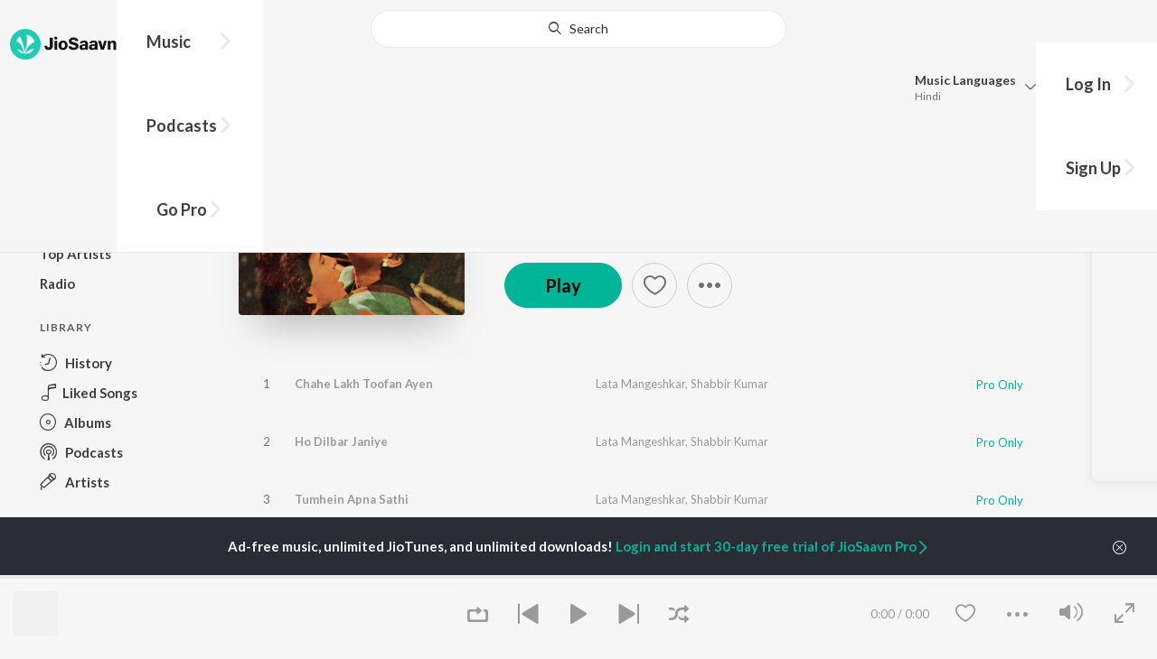

--- FILE ---
content_type: text/html; charset=UTF-8
request_url: https://www.jiosaavn.com/api.php?__call=reco.getAlbumReco&api_version=4&_format=json&_marker=0&ctx=web6dot0&albumid=1043869
body_size: 787
content:
[{"id":"1021754","title":"Betaab (1983)","subtitle":"","header_desc":"","type":"album","perma_url":"https:\/\/www.jiosaavn.com\/album\/betaab-1983\/7Mcfmp-YlGc_","image":"https:\/\/c.saavncdn.com\/754\/Betaab-1983-1983-150x150.jpg","language":"","year":"","play_count":"","explicit_content":"0","list_count":"0","list_type":"","list":"","more_info":{"mini_obj":"true"},"button_tooltip_info":[]},{"id":"1930491","title":"Betaab","subtitle":"","header_desc":"","type":"album","perma_url":"https:\/\/www.jiosaavn.com\/album\/betaab\/Vt8oFpjuRNw_","image":"https:\/\/c.saavncdn.com\/343\/Betaab-Hindi-1983-150x150.jpg","language":"","year":"","play_count":"","explicit_content":"0","list_count":"0","list_type":"","list":"","more_info":{"mini_obj":"true"},"button_tooltip_info":[]},{"id":"1049516","title":"Souten","subtitle":"","header_desc":"","type":"album","perma_url":"https:\/\/www.jiosaavn.com\/album\/souten\/nqcgbQ1OKhc_","image":"https:\/\/c.saavncdn.com\/183\/Souten-Hindi-1983-20190315153908-150x150.jpg","language":"","year":"","play_count":"","explicit_content":"0","list_count":"0","list_type":"","list":"","more_info":{"mini_obj":"true"},"button_tooltip_info":[]},{"id":"1017632","title":"Aaj Ka Arjun (Original Motion Picture Soundtrack)","subtitle":"","header_desc":"","type":"album","perma_url":"https:\/\/www.jiosaavn.com\/album\/aaj-ka-arjun-original-motion-picture-soundtrack\/2WabQCWgqvQ_","image":"https:\/\/c.saavncdn.com\/552\/Aaj-Ka-Arjun-Original-Motion-Picture-Soundtrack-Hindi-1992-20250819130336-150x150.jpg","language":"","year":"","play_count":"","explicit_content":"0","list_count":"0","list_type":"","list":"","more_info":{"mini_obj":"true"},"button_tooltip_info":[]},{"id":"1044557","title":"Ram Avtar","subtitle":"","header_desc":"","type":"album","perma_url":"https:\/\/www.jiosaavn.com\/album\/ram-avtar\/QOuYs9U73qU_","image":"https:\/\/c.saavncdn.com\/745\/Ram-Avtar-Hindi-1988-20221210130544-150x150.jpg","language":"","year":"","play_count":"","explicit_content":"0","list_count":"0","list_type":"","list":"","more_info":{"mini_obj":"true"},"button_tooltip_info":[]},{"id":"1051405","title":"Thanedaar","subtitle":"","header_desc":"","type":"album","perma_url":"https:\/\/www.jiosaavn.com\/album\/thanedaar\/kdCWC82U74U_","image":"https:\/\/c.saavncdn.com\/764\/Thanedaar-Hindi-1989-20221210175331-150x150.jpg","language":"","year":"","play_count":"","explicit_content":"0","list_count":"0","list_type":"","list":"","more_info":{"mini_obj":"true"},"button_tooltip_info":[]},{"id":"1023512","title":"Chandni","subtitle":"","header_desc":"","type":"album","perma_url":"https:\/\/www.jiosaavn.com\/album\/chandni\/smQ9YwUi-rk_","image":"https:\/\/c.saavncdn.com\/721\/Chandni-Hindi-1989-20180409-150x150.jpg","language":"","year":"","play_count":"","explicit_content":"0","list_count":"0","list_type":"","list":"","more_info":{"mini_obj":"true"},"button_tooltip_info":[]},{"id":"2304722","title":"Khudgarz","subtitle":"","header_desc":"","type":"album","perma_url":"https:\/\/www.jiosaavn.com\/album\/khudgarz\/HymaWcPIcCk_","image":"https:\/\/c.saavncdn.com\/705\/Khudgarz-Hindi-1987-150x150.jpg","language":"","year":"","play_count":"","explicit_content":"0","list_count":"0","list_type":"","list":"","more_info":{"mini_obj":"true"},"button_tooltip_info":[]},{"id":"1051245","title":"Teri Meherbaniyan","subtitle":"","header_desc":"","type":"album","perma_url":"https:\/\/www.jiosaavn.com\/album\/teri-meherbaniyan\/QhZwUHWcFfE_","image":"https:\/\/c.saavncdn.com\/645\/Teri-Meherbaniyan-Hindi-1985-20221210153746-150x150.jpg","language":"","year":"","play_count":"","explicit_content":"0","list_count":"0","list_type":"","list":"","more_info":{"mini_obj":"true"},"button_tooltip_info":[]},{"id":"1050666","title":"Swarg","subtitle":"","header_desc":"","type":"album","perma_url":"https:\/\/www.jiosaavn.com\/album\/swarg\/dOeFb35uomY_","image":"https:\/\/c.saavncdn.com\/435\/Swarg-Hindi-2012-20210407130950-150x150.jpg","language":"","year":"","play_count":"","explicit_content":"0","list_count":"0","list_type":"","list":"","more_info":{"mini_obj":"true"},"button_tooltip_info":[]},{"id":"1027620","title":"Ganga Jamuna Saraswathi","subtitle":"","header_desc":"","type":"album","perma_url":"https:\/\/www.jiosaavn.com\/album\/ganga-jamuna-saraswathi\/D0V8ObIufUc_","image":"https:\/\/c.saavncdn.com\/368\/Ganga-Jamuna-Saraswathi-Hindi-1988-20221208021843-150x150.jpg","language":"","year":"","play_count":"","explicit_content":"0","list_count":"0","list_type":"","list":"","more_info":{"mini_obj":"true"},"button_tooltip_info":[]},{"id":"1035771","title":"Lal Dupatta Malmal Ka","subtitle":"","header_desc":"","type":"album","perma_url":"https:\/\/www.jiosaavn.com\/album\/lal-dupatta-malmal-ka\/R-FJZANQVT4_","image":"https:\/\/c.saavncdn.com\/921\/Lal-Dupatta-Malmal-Ka-Hindi-1990-20221208021455-150x150.jpg","language":"","year":"","play_count":"","explicit_content":"0","list_count":"0","list_type":"","list":"","more_info":{"mini_obj":"true"},"button_tooltip_info":[]},{"id":"1043485","title":"Prem Pratigyaa","subtitle":"","header_desc":"","type":"album","perma_url":"https:\/\/www.jiosaavn.com\/album\/prem-pratigyaa\/CVhT,g8syXY_","image":"https:\/\/c.saavncdn.com\/485\/Prem-Pratigyaa-1989-150x150.jpg","language":"","year":"","play_count":"","explicit_content":"0","list_count":"0","list_type":"","list":"","more_info":{"mini_obj":"true"},"button_tooltip_info":[]},{"id":"1021591","title":"Bees Saal Baad","subtitle":"","header_desc":"","type":"album","perma_url":"https:\/\/www.jiosaavn.com\/album\/bees-saal-baad\/0NGxsou9,1Q_","image":"https:\/\/c.saavncdn.com\/939\/Bees-Saal-Baad-Hindi-1988-150x150.jpg","language":"","year":"","play_count":"","explicit_content":"0","list_count":"0","list_type":"","list":"","more_info":{"mini_obj":"true"},"button_tooltip_info":[]},{"id":"1018236","title":"Aayee Milan Ki Raat","subtitle":"","header_desc":"","type":"album","perma_url":"https:\/\/www.jiosaavn.com\/album\/aayee-milan-ki-raat\/rhaL5IJM40E_","image":"https:\/\/c.saavncdn.com\/364\/Aayee-Milan-Ki-Raat-Hindi-1990-150x150.jpg","language":"","year":"","play_count":"","explicit_content":"0","list_count":"0","list_type":"","list":"","more_info":{"mini_obj":"true"},"button_tooltip_info":[]},{"id":"1018890","title":"Alag Alag","subtitle":"","header_desc":"","type":"album","perma_url":"https:\/\/www.jiosaavn.com\/album\/alag-alag\/WvzWOsmEVyg_","image":"https:\/\/c.saavncdn.com\/091\/Alag-Alag-Hindi-1985-20221209195205-150x150.jpg","language":"","year":"","play_count":"","explicit_content":"0","list_count":"0","list_type":"","list":"","more_info":{"mini_obj":"true"},"button_tooltip_info":[]}]

--- FILE ---
content_type: text/html; charset=UTF-8
request_url: https://www.jiosaavn.com/api.php?__call=content.getTrending&api_version=4&_format=json&_marker=0&ctx=web6dot0&entity_type=album&entity_language=hindi
body_size: 3648
content:
[{"id":"40237047","title":"Don","subtitle":"","header_desc":"","type":"album","perma_url":"https:\/\/www.jiosaavn.com\/album\/don\/JF,ZlSqid48_","image":"https:\/\/c.saavncdn.com\/818\/Don-Hindi-2006-20221124163946-150x150.jpg","language":"hindi","year":"","play_count":"","explicit_content":"0","list_count":"0","list_type":"","list":"","more_info":{"release_date":"2006-08-31","song_count":"6","artistMap":{"primary_artists":[],"featured_artists":[],"artists":[{"id":"455280","name":"Shankar-Ehsaan-Loy","role":"","image":"https:\/\/c.saavncdn.com\/artists\/Shankar_Ehsaan_Loy_002_20231107064353_150x150.jpg","type":"artist","perma_url":"https:\/\/www.jiosaavn.com\/artist\/shankar-ehsaan-loy-songs\/gaOQwwdJkNo_"}]}},"button_tooltip_info":[]},{"id":"23433283","title":"Hanuman Chalisa \u2013 Zee Music Devotional","subtitle":"","header_desc":"","type":"album","perma_url":"https:\/\/www.jiosaavn.com\/album\/hanuman-chalisa-%e2%80%93-zee-music-devotional\/pL3fw5u,-n8_","image":"https:\/\/c.saavncdn.com\/763\/Hanuman-Chalisa-Hindi-2020-20201110184901-150x150.jpg","language":"hindi","year":"","play_count":"","explicit_content":"0","list_count":"0","list_type":"","list":"","more_info":{"release_date":"2020-11-10","song_count":"1","artistMap":{"primary_artists":[],"featured_artists":[],"artists":[{"id":"455849","name":"Anup Jalota","role":"","image":"https:\/\/c.saavncdn.com\/artists\/Anup_Jalota_150x150.jpg","type":"artist","perma_url":"https:\/\/www.jiosaavn.com\/artist\/anup-jalota-songs\/Vo6VNzTFJBw_"}]}},"button_tooltip_info":[]},{"id":"19884833","title":"Dilwale (Original Motion Picture Soundtrack)","subtitle":"","header_desc":"","type":"album","perma_url":"https:\/\/www.jiosaavn.com\/album\/dilwale-original-motion-picture-soundtrack\/8dNIfXvHHho_","image":"https:\/\/c.saavncdn.com\/751\/Dilwale-Original-Motion-Picture-Soundtrack-Hindi-1993-20251120134332-150x150.jpg","language":"hindi","year":"","play_count":"","explicit_content":"0","list_count":"0","list_type":"","list":"","more_info":{"release_date":"1993-07-15","song_count":"7","artistMap":{"primary_artists":[],"featured_artists":[],"artists":[{"id":"456307","name":"Nadeem-Shravan","role":"","image":"https:\/\/c.saavncdn.com\/artists\/Nadeem_Shravan_001_20230623105852_150x150.jpg","type":"artist","perma_url":"https:\/\/www.jiosaavn.com\/artist\/nadeem-shravan-songs\/si,-ohGcPDo_"},{"id":"455415","name":" Sameer","role":"","image":"https:\/\/c.saavncdn.com\/artists\/Sameer-20170714064856_150x150.jpg","type":"artist","perma_url":"https:\/\/www.jiosaavn.com\/artist\/-sameer-songs\/zbXOIZIhW-8_"}]}},"button_tooltip_info":[]},{"id":"70455565","title":"Ek Mulakat Zaroori Hai","subtitle":"","header_desc":"","type":"album","perma_url":"https:\/\/www.jiosaavn.com\/album\/ek-mulakat-zaroori-hai\/d8wIIMi4yLQ_","image":"https:\/\/c.saavncdn.com\/961\/Ek-Mulakat-Zaroori-Hai-Hindi-2025-20251208113607-150x150.jpg","language":"hindi","year":"","play_count":"","explicit_content":"0","list_count":"0","list_type":"","list":"","more_info":{"release_date":"2025-12-08","song_count":"2","artistMap":{"primary_artists":[],"featured_artists":[],"artists":[{"id":"23495605","name":"Ajay Kallepalli","role":"","image":"","type":"artist","perma_url":"https:\/\/www.jiosaavn.com\/artist\/ajay-kallepalli-songs\/emlqF3Bdr4U_"},{"id":"456495","name":" Poornima","role":"","image":"https:\/\/c.saavncdn.com\/artists\/Poornima_20180130091846_150x150.jpg","type":"artist","perma_url":"https:\/\/www.jiosaavn.com\/artist\/-poornima-songs\/SroIBmoK4B0_"}]}},"button_tooltip_info":[]},{"id":"65989780","title":"Saiyaara","subtitle":"","header_desc":"","type":"album","perma_url":"https:\/\/www.jiosaavn.com\/album\/saiyaara\/a,jB8phfIiI_","image":"https:\/\/c.saavncdn.com\/598\/Saiyaara-Hindi-2025-20250703061754-150x150.jpg","language":"hindi","year":"","play_count":"","explicit_content":"0","list_count":"0","list_type":"","list":"","more_info":{"release_date":"2025-07-04","song_count":"7","artistMap":{"primary_artists":[],"featured_artists":[],"artists":[{"id":"455494","name":"Various Artists","role":"","image":"","type":"artist","perma_url":"https:\/\/www.jiosaavn.com\/artist\/various-artists-songs\/ztKx8IUBme8_"}]}},"button_tooltip_info":[]},{"id":"52445315","title":"Radhe Radhe","subtitle":"","header_desc":"","type":"album","perma_url":"https:\/\/www.jiosaavn.com\/album\/radhe-radhe\/-AUYWeZEoG0_","image":"https:\/\/c.saavncdn.com\/716\/Radhe-Radhe-Hindi-2020-20240308155700-150x150.jpg","language":"hindi","year":"","play_count":"","explicit_content":"0","list_count":"0","list_type":"","list":"","more_info":{"release_date":"2020-09-19","song_count":"1","artistMap":{"primary_artists":[],"featured_artists":[],"artists":[{"id":"746306","name":"Mista Baaz","role":"","image":"https:\/\/c.saavncdn.com\/artists\/Mista_Baaz_20191129083038_150x150.jpg","type":"artist","perma_url":"https:\/\/www.jiosaavn.com\/artist\/mista-baaz-songs\/XTfL9HB7BhM_"},{"id":"3436900","name":" Hansraj Raghuwanshi","role":"","image":"https:\/\/c.saavncdn.com\/artists\/Hansraj_Raghuwanshi_001_20220916054832_150x150.jpg","type":"artist","perma_url":"https:\/\/www.jiosaavn.com\/artist\/-hansraj-raghuwanshi-songs\/sF6m,UAR8co_"}]}},"button_tooltip_info":[]},{"id":"67291605","title":"Arz Kiya Hai | Coke Studio Bharat","subtitle":"","header_desc":"","type":"album","perma_url":"https:\/\/www.jiosaavn.com\/album\/arz-kiya-hai-%7c-coke-studio-bharat\/dy5kPohxE18_","image":"https:\/\/c.saavncdn.com\/504\/Arz-Kiya-Hai-Coke-Studio-Bharat-Hindi-2025-20250818054005-150x150.jpg","language":"hindi","year":"","play_count":"","explicit_content":"0","list_count":"0","list_type":"","list":"","more_info":{"release_date":"2025-08-20","song_count":"1","artistMap":{"primary_artists":[],"featured_artists":[],"artists":[{"id":"4878402","name":"Anuv Jain","role":"","image":"https:\/\/c.saavncdn.com\/artists\/Anuv_Jain_001_20231206073013_150x150.jpg","type":"artist","perma_url":"https:\/\/www.jiosaavn.com\/artist\/anuv-jain-songs\/0K3gBYoafew_"}]}},"button_tooltip_info":[]},{"id":"48012070","title":"Krishnaya Vasudevaya - Shri Krishna Mantra","subtitle":"","header_desc":"","type":"album","perma_url":"https:\/\/www.jiosaavn.com\/album\/krishnaya-vasudevaya-shri-krishna-mantra\/9akYH4DkwT4_","image":"https:\/\/c.saavncdn.com\/897\/Krishnaya-Vasudevaya-Shri-Krishna-Mantra-Hindi-2023-20250208013155-150x150.jpg","language":"hindi","year":"","play_count":"","explicit_content":"0","list_count":"0","list_type":"","list":"","more_info":{"release_date":"2023-09-04","song_count":"1","artistMap":{"primary_artists":[],"featured_artists":[],"artists":[{"id":"1497745","name":"Siddharth Amit Bhavsar","role":"","image":"https:\/\/c.saavncdn.com\/artists\/Siddharth_Amit_Bhavsar_20191130133343_150x150.jpg","type":"artist","perma_url":"https:\/\/www.jiosaavn.com\/artist\/siddharth-amit-bhavsar-songs\/MrR9gLDyfIc_"},{"id":"4344961","name":" Prateeksha Srivastava","role":"","image":"https:\/\/c.saavncdn.com\/artists\/Prateeksha_Srivastava_000_20240429055028_150x150.jpg","type":"artist","perma_url":"https:\/\/www.jiosaavn.com\/artist\/-prateeksha-srivastava-songs\/N02bz5M3ybE_"}]}},"button_tooltip_info":[]},{"id":"1022869","title":"Border (Original Motion Picture Soundtrack)","subtitle":"","header_desc":"","type":"album","perma_url":"https:\/\/www.jiosaavn.com\/album\/border-original-motion-picture-soundtrack\/uUAyLiF0MBM_","image":"https:\/\/c.saavncdn.com\/843\/Border-Original-Motion-Picture-Soundtrack-Hindi-1999-20250912124905-150x150.jpg","language":"hindi","year":"","play_count":"","explicit_content":"0","list_count":"0","list_type":"","list":"","more_info":{"release_date":"1999-03-26","song_count":"5","artistMap":{"primary_artists":[],"featured_artists":[],"artists":[{"id":"456338","name":"Anu Malik","role":"","image":"https:\/\/c.saavncdn.com\/artists\/Anu_Malik_150x150.jpg","type":"artist","perma_url":"https:\/\/www.jiosaavn.com\/artist\/anu-malik-songs\/mkfUaI-GTLM_"}]}},"button_tooltip_info":[]},{"id":"70263177","title":"Dhurandhar","subtitle":"","header_desc":"","type":"album","perma_url":"https:\/\/www.jiosaavn.com\/album\/dhurandhar\/ft4MGKjYem0_","image":"https:\/\/c.saavncdn.com\/475\/Dhurandhar-Hindi-2025-20251217164216-150x150.jpg","language":"hindi","year":"","play_count":"","explicit_content":"0","list_count":"0","list_type":"","list":"","more_info":{"release_date":"2025-12-01","song_count":"11","artistMap":{"primary_artists":[],"featured_artists":[],"artists":[{"id":"2880232","name":"Shashwat Sachdev","role":"","image":"https:\/\/c.saavncdn.com\/artists\/Shashwat_Sachdev_000_20221011114409_150x150.jpg","type":"artist","perma_url":"https:\/\/www.jiosaavn.com\/artist\/shashwat-sachdev-songs\/uw2,xHu36Uo_"}]}},"button_tooltip_info":[]},{"id":"40558607","title":"Tere Naam","subtitle":"","header_desc":"","type":"album","perma_url":"https:\/\/www.jiosaavn.com\/album\/tere-naam\/nTo1I9pZ0mA_","image":"https:\/\/c.saavncdn.com\/473\/Tere-Naam-Hindi-2003-20221206102003-150x150.jpg","language":"hindi","year":"","play_count":"","explicit_content":"0","list_count":"0","list_type":"","list":"","more_info":{"release_date":"2003-06-28","song_count":"13","artistMap":{"primary_artists":[],"featured_artists":[],"artists":[{"id":"455132","name":"Himesh Reshammiya","role":"","image":"https:\/\/c.saavncdn.com\/artists\/Himesh_Reshammiya_150x150.jpg","type":"artist","perma_url":"https:\/\/www.jiosaavn.com\/artist\/himesh-reshammiya-songs\/N,m6H0-rqiY_"},{"id":"705169","name":" Sajid-Wajid","role":"","image":"https:\/\/c.saavncdn.com\/artists\/Sajid-Wajid_20180507092451_150x150.jpg","type":"artist","perma_url":"https:\/\/www.jiosaavn.com\/artist\/-sajid-wajid-songs\/mAYUldoMZa8_"}]}},"button_tooltip_info":[]},{"id":"64416281","title":"Teri Yaadon Ki Chaadar Tale","subtitle":"","header_desc":"","type":"album","perma_url":"https:\/\/www.jiosaavn.com\/album\/teri-yaadon-ki-chaadar-tale\/80HjD1jcKcE_","image":"https:\/\/c.saavncdn.com\/451\/Teri-Yaadon-Ki-Chaadar-Tale-Hindi-2025-20250508103506-150x150.jpg","language":"hindi","year":"","play_count":"","explicit_content":"0","list_count":"0","list_type":"","list":"","more_info":{"release_date":"2025-05-11","song_count":"1","artistMap":{"primary_artists":[],"featured_artists":[],"artists":[{"id":"22173548","name":"Ratiya Deshmai","role":"","image":"","type":"artist","perma_url":"https:\/\/www.jiosaavn.com\/artist\/ratiya-deshmai-songs\/0mssU0OCNSM_"}]}},"button_tooltip_info":[]},{"id":"69355111","title":"Haq (Original Motion Picture Soundtrack)","subtitle":"","header_desc":"","type":"album","perma_url":"https:\/\/www.jiosaavn.com\/album\/haq-original-motion-picture-soundtrack\/VDJVdwWrsbA_","image":"https:\/\/c.saavncdn.com\/660\/Haq-Original-Motion-Picture-Soundtrack-Hindi-2025-20251104120208-150x150.jpg","language":"hindi","year":"","play_count":"","explicit_content":"0","list_count":"0","list_type":"","list":"","more_info":{"release_date":"2025-11-03","song_count":"6","artistMap":{"primary_artists":[],"featured_artists":[],"artists":[{"id":"702452","name":"Vishal Mishra","role":"","image":"https:\/\/c.saavncdn.com\/artists\/Vishal_Mishra_005_20251120085316_150x150.jpg","type":"artist","perma_url":"https:\/\/www.jiosaavn.com\/artist\/vishal-mishra-songs\/f0sXoS0mUnE_"},{"id":"6122988","name":" Kaushal Kishore","role":"","image":"https:\/\/c.saavncdn.com\/artists\/Kaushal_Kishore_20200617105554_150x150.jpg","type":"artist","perma_url":"https:\/\/www.jiosaavn.com\/artist\/-kaushal-kishore-songs\/SKYV3NbXD0g_"}]}},"button_tooltip_info":[]},{"id":"53260069","title":"Dil Ka Rishta","subtitle":"","header_desc":"","type":"album","perma_url":"https:\/\/www.jiosaavn.com\/album\/dil-ka-rishta\/AxmTyidfqRY_","image":"https:\/\/c.saavncdn.com\/589\/Dil-Ka-Rishta-Hindi-2003-20240408213944-150x150.jpg","language":"hindi","year":"","play_count":"","explicit_content":"0","list_count":"0","list_type":"","list":"","more_info":{"release_date":"2003-01-17","song_count":"13","artistMap":{"primary_artists":[],"featured_artists":[],"artists":[{"id":"456307","name":"Nadeem-Shravan","role":"","image":"https:\/\/c.saavncdn.com\/artists\/Nadeem_Shravan_001_20230623105852_150x150.jpg","type":"artist","perma_url":"https:\/\/www.jiosaavn.com\/artist\/nadeem-shravan-songs\/si,-ohGcPDo_"}]}},"button_tooltip_info":[]},{"id":"71105443","title":"Ghar Kab Aaoge (From \"BORDER 2\")","subtitle":"","header_desc":"","type":"album","perma_url":"https:\/\/www.jiosaavn.com\/album\/ghar-kab-aaoge-from-border-2\/mfGb3AUOJZg_","image":"https:\/\/c.saavncdn.com\/085\/Ghar-Kab-Aaoge-From-BORDER-2-Hindi-2026-20251231171003-150x150.jpg","language":"hindi","year":"","play_count":"","explicit_content":"0","list_count":"0","list_type":"","list":"","more_info":{"release_date":"2026-01-02","song_count":"1","artistMap":{"primary_artists":[],"featured_artists":[],"artists":[{"id":"456338","name":"Anu Malik","role":"","image":"https:\/\/c.saavncdn.com\/artists\/Anu_Malik_150x150.jpg","type":"artist","perma_url":"https:\/\/www.jiosaavn.com\/artist\/anu-malik-songs\/mkfUaI-GTLM_"},{"id":"702592","name":" Mithoon","role":"","image":"https:\/\/c.saavncdn.com\/artists\/Mithoon_002_20200908073735_150x150.jpg","type":"artist","perma_url":"https:\/\/www.jiosaavn.com\/artist\/-mithoon-songs\/nQKQiNRsTKs_"},{"id":"455125","name":" Sonu Nigam","role":"","image":"https:\/\/c.saavncdn.com\/artists\/Sonu_Nigam_150x150.jpg","type":"artist","perma_url":"https:\/\/www.jiosaavn.com\/artist\/-sonu-nigam-songs\/,kuQK6K6u0I_"},{"id":"459320","name":" Arijit Singh","role":"","image":"https:\/\/c.saavncdn.com\/artists\/Arijit_Singh_004_20241118063717_150x150.jpg","type":"artist","perma_url":"https:\/\/www.jiosaavn.com\/artist\/-arijit-singh-songs\/LlRWpHzy3Hk_"},{"id":"455459","name":" Roopkumar Rathod","role":"","image":"https:\/\/c.saavncdn.com\/artists\/Roop_Kumar_Rathod_000_20190927134935_150x150.jpg","type":"artist","perma_url":"https:\/\/www.jiosaavn.com\/artist\/-roopkumar-rathod-songs\/P90cXzg83OY_"},{"id":"702452","name":" Vishal Mishra","role":"","image":"https:\/\/c.saavncdn.com\/artists\/Vishal_Mishra_005_20251120085316_150x150.jpg","type":"artist","perma_url":"https:\/\/www.jiosaavn.com\/artist\/-vishal-mishra-songs\/f0sXoS0mUnE_"},{"id":"468245","name":" Diljit Dosanjh","role":"","image":"https:\/\/c.saavncdn.com\/artists\/Diljit_Dosanjh_005_20231025073054_150x150.jpg","type":"artist","perma_url":"https:\/\/www.jiosaavn.com\/artist\/-diljit-dosanjh-songs\/oIVHdWIO5F8_"},{"id":"455447","name":" Javed Akhtar","role":"","image":"https:\/\/c.saavncdn.com\/artists\/Javed_Akhtar_004_20231107065153_150x150.jpg","type":"artist","perma_url":"https:\/\/www.jiosaavn.com\/artist\/-javed-akhtar-songs\/OSqyhF26jE8_"},{"id":"473441","name":" Manoj Muntashir","role":"","image":"https:\/\/c.saavncdn.com\/artists\/Manoj_Muntashir_000_20251222093541_150x150.jpg","type":"artist","perma_url":"https:\/\/www.jiosaavn.com\/artist\/-manoj-muntashir-songs\/eaiDjU0BhyA_"}]}},"button_tooltip_info":[]},{"id":"33394377","title":"Dance Workout Mix","subtitle":"","header_desc":"","type":"album","perma_url":"https:\/\/www.jiosaavn.com\/album\/dance-workout-mix\/FdLXwvuRKcc_","image":"https:\/\/c.saavncdn.com\/225\/Dance-Workout-Mix-Haryanvi-2022-20220309172101-150x150.jpg","language":"hindi","year":"","play_count":"","explicit_content":"0","list_count":"0","list_type":"","list":"","more_info":{"release_date":"2022-03-14","song_count":"15","artistMap":{"primary_artists":[],"featured_artists":[],"artists":[{"id":"455494","name":"Various Artists","role":"","image":"","type":"artist","perma_url":"https:\/\/www.jiosaavn.com\/artist\/various-artists-songs\/ztKx8IUBme8_"}]}},"button_tooltip_info":[]},{"id":"53257802","title":"Raja Hindustani","subtitle":"","header_desc":"","type":"album","perma_url":"https:\/\/www.jiosaavn.com\/album\/raja-hindustani\/WNrHKCs6FNY_","image":"https:\/\/c.saavncdn.com\/629\/Raja-Hindustani-Hindi-1996-20240408213804-150x150.jpg","language":"hindi","year":"","play_count":"","explicit_content":"0","list_count":"0","list_type":"","list":"","more_info":{"release_date":"1996-11-15","song_count":"8","artistMap":{"primary_artists":[],"featured_artists":[],"artists":[{"id":"456307","name":"Nadeem-Shravan","role":"","image":"https:\/\/c.saavncdn.com\/artists\/Nadeem_Shravan_001_20230623105852_150x150.jpg","type":"artist","perma_url":"https:\/\/www.jiosaavn.com\/artist\/nadeem-shravan-songs\/si,-ohGcPDo_"}]}},"button_tooltip_info":[]},{"id":"2351373","title":"Sultan","subtitle":"","header_desc":"","type":"album","perma_url":"https:\/\/www.jiosaavn.com\/album\/sultan\/tgosHSp78oc_","image":"https:\/\/c.saavncdn.com\/778\/Sultan-Hindi-2016-20190329150247-150x150.jpg","language":"hindi","year":"","play_count":"","explicit_content":"0","list_count":"0","list_type":"","list":"","more_info":{"release_date":"2016-05-31","song_count":"8","artistMap":{"primary_artists":[],"featured_artists":[],"artists":[{"id":"459880","name":"Vishal & Shekhar","role":"","image":"https:\/\/c.saavncdn.com\/artists\/Vishal-Shekhar_20191130071357_150x150.jpg","type":"artist","perma_url":"https:\/\/www.jiosaavn.com\/artist\/vishal-shekhar-songs\/8swM0KpGBus_"}]}},"button_tooltip_info":[]},{"id":"1139549","title":"Aashiqui 2","subtitle":"","header_desc":"","type":"album","perma_url":"https:\/\/www.jiosaavn.com\/album\/aashiqui-2\/-iNdCmFNV9o_","image":"https:\/\/c.saavncdn.com\/430\/Aashiqui-2-Hindi-2013-150x150.jpg","language":"hindi","year":"","play_count":"","explicit_content":"0","list_count":"0","list_type":"","list":"","more_info":{"release_date":"2013-04-04","song_count":"10","artistMap":{"primary_artists":[],"featured_artists":[],"artists":[{"id":"464912","name":"Jeet Gannguli","role":"","image":"https:\/\/c.saavncdn.com\/artists\/Jeet_Gannguli_003_20241209065157_150x150.jpg","type":"artist","perma_url":"https:\/\/www.jiosaavn.com\/artist\/jeet-gannguli-songs\/37adMqLwAgI_"},{"id":"702592","name":" Mithoon","role":"","image":"https:\/\/c.saavncdn.com\/artists\/Mithoon_002_20200908073735_150x150.jpg","type":"artist","perma_url":"https:\/\/www.jiosaavn.com\/artist\/-mithoon-songs\/nQKQiNRsTKs_"},{"id":"484852","name":" Ankit Tiwari","role":"","image":"https:\/\/c.saavncdn.com\/artists\/Ankit_Tiwari_002_20241004072220_150x150.jpg","type":"artist","perma_url":"https:\/\/www.jiosaavn.com\/artist\/-ankit-tiwari-songs\/eHCWDfgAqlg_"}]}},"button_tooltip_info":[]},{"id":"1039104","title":"Mohabbatein","subtitle":"","header_desc":"","type":"album","perma_url":"https:\/\/www.jiosaavn.com\/album\/mohabbatein\/6gKfI0s6sag_","image":"https:\/\/c.saavncdn.com\/104\/Mohabbatein-Hindi-2000-20190329182220-150x150.jpg","language":"hindi","year":"","play_count":"","explicit_content":"0","list_count":"0","list_type":"","list":"","more_info":{"release_date":"2000-10-27","song_count":"9","artistMap":{"primary_artists":[],"featured_artists":[],"artists":[{"id":"455534","name":"Jatin-Lalit","role":"","image":"https:\/\/c.saavncdn.com\/artists\/Jatin-Lalit_150x150.jpg","type":"artist","perma_url":"https:\/\/www.jiosaavn.com\/artist\/jatin-lalit-songs\/f,PLP1qFeqc_"}]}},"button_tooltip_info":[]},{"id":"33623338","title":"KGF Chapter 2","subtitle":"","header_desc":"","type":"album","perma_url":"https:\/\/www.jiosaavn.com\/album\/kgf-chapter-2\/BTioyie3Rgc_","image":"https:\/\/c.saavncdn.com\/706\/KGF-Chapter-2-Hindi-2022-20220522091045-150x150.jpg","language":"hindi","year":"","play_count":"","explicit_content":"0","list_count":"0","list_type":"","list":"","more_info":{"release_date":"2022-03-21","song_count":"5","artistMap":{"primary_artists":[],"featured_artists":[],"artists":[{"id":"697634","name":"Ravi Basrur","role":"","image":"https:\/\/c.saavncdn.com\/artists\/Ravi_Basrur_002_20221011072518_150x150.jpg","type":"artist","perma_url":"https:\/\/www.jiosaavn.com\/artist\/ravi-basrur-songs\/ptQxxcqIDBg_"}]}},"button_tooltip_info":[]},{"id":"1141008","title":"Bhaag Milkha Bhaag","subtitle":"","header_desc":"","type":"album","perma_url":"https:\/\/www.jiosaavn.com\/album\/bhaag-milkha-bhaag\/xQLEpEOQBzg_","image":"https:\/\/c.saavncdn.com\/575\/Bhaag-Milkha-Bhaag-Hindi-2013-20190607111645-150x150.jpg","language":"hindi","year":"","play_count":"","explicit_content":"0","list_count":"0","list_type":"","list":"","more_info":{"release_date":"2013-05-23","song_count":"5","artistMap":{"primary_artists":[],"featured_artists":[],"artists":[{"id":"455280","name":"Shankar-Ehsaan-Loy","role":"","image":"https:\/\/c.saavncdn.com\/artists\/Shankar_Ehsaan_Loy_002_20231107064353_150x150.jpg","type":"artist","perma_url":"https:\/\/www.jiosaavn.com\/artist\/shankar-ehsaan-loy-songs\/gaOQwwdJkNo_"}]}},"button_tooltip_info":[]},{"id":"35727253","title":"Hanuman Chalisa","subtitle":"","header_desc":"","type":"album","perma_url":"https:\/\/www.jiosaavn.com\/album\/hanuman-chalisa\/JwcQTNMXews_","image":"https:\/\/c.saavncdn.com\/780\/Hanuman-Chalisa-Hindi-2022-20220614215623-150x150.jpg","language":"hindi","year":"","play_count":"","explicit_content":"0","list_count":"0","list_type":"","list":"","more_info":{"release_date":"2022-01-01","song_count":"1","artistMap":{"primary_artists":[],"featured_artists":[],"artists":[{"id":"841908","name":"Navin-Manish","role":"","image":"https:\/\/c.saavncdn.com\/604\/Kya-Ho-Gaya-Hindi-2019-20190114135034-150x150.jpg","type":"artist","perma_url":"https:\/\/www.jiosaavn.com\/artist\/navin-manish-songs\/MTai7A2,LCU_"},{"id":"455275","name":" Shankar Mahadevan","role":"","image":"https:\/\/c.saavncdn.com\/artists\/Shankar_Mahadevan_150x150.jpg","type":"artist","perma_url":"https:\/\/www.jiosaavn.com\/artist\/-shankar-mahadevan-songs\/,QE2Oks7qzI_"}]}},"button_tooltip_info":[]},{"id":"68315546","title":"51 GLORIOUS DAYS","subtitle":"","header_desc":"","type":"album","perma_url":"https:\/\/www.jiosaavn.com\/album\/51-glorious-days\/gooWFfaAvIo_","image":"https:\/\/c.saavncdn.com\/167\/51-GLORIOUS-DAYS-Hindi-2025-20251204181542-150x150.jpg","language":"hindi","year":"","play_count":"","explicit_content":"0","list_count":"0","list_type":"","list":"","more_info":{"release_date":"2025-09-26","song_count":"51","artistMap":{"primary_artists":[],"featured_artists":[],"artists":[{"id":"485956","name":"Yo Yo Honey Singh","role":"","image":"https:\/\/c.saavncdn.com\/artists\/Yo_Yo_Honey_Singh_002_20221216102650_150x150.jpg","type":"artist","perma_url":"https:\/\/www.jiosaavn.com\/artist\/yo-yo-honey-singh-songs\/06QxyAvVpB4_"}]}},"button_tooltip_info":[]}]